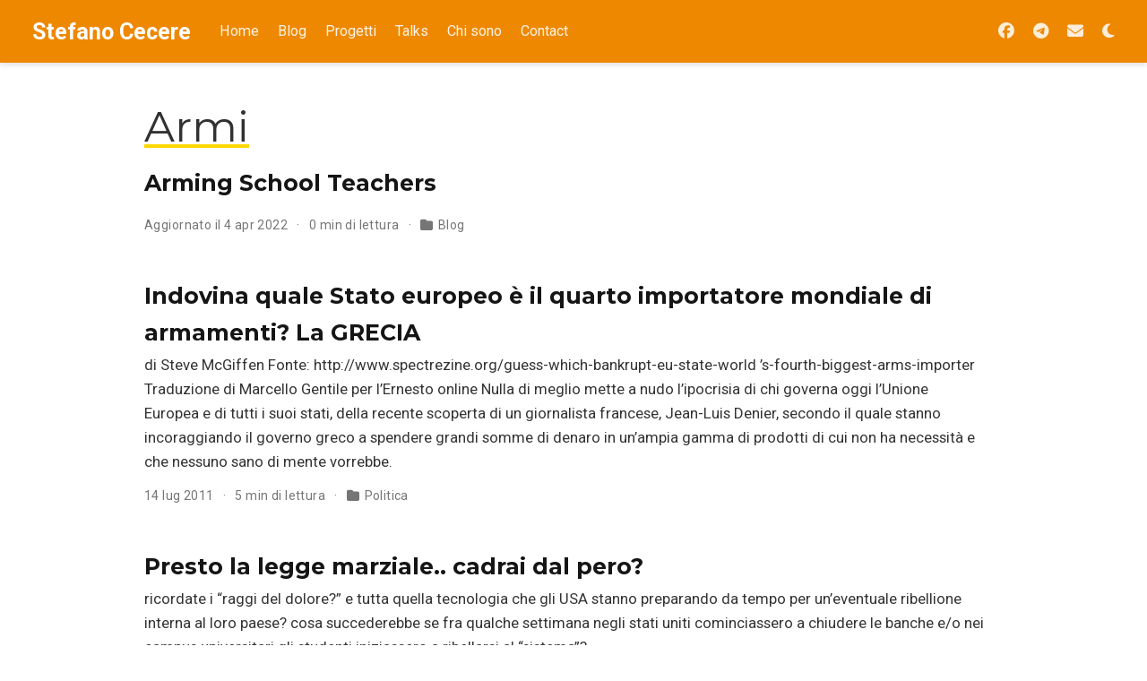

--- FILE ---
content_type: text/html; charset=utf-8
request_url: https://cecio.krur.com/tag/armi/
body_size: 2980
content:
<!DOCTYPE html><html lang="it"><head><meta charset="utf-8"><meta name="viewport" content="width=device-width,initial-scale=1"><meta http-equiv="X-UA-Compatible" content="IE=edge"><meta name="generator" content="Hugo Blox Builder 5.9.7"><link rel="preconnect" href="https://fonts.gstatic.com" crossorigin=""><link rel="preload" as="style" href="https://fonts.googleapis.com/css2?family=Montserrat:wght@400;700&amp;family=Roboto+Mono&amp;family=Roboto:wght@400;700&amp;display=swap"><link rel="stylesheet" href="https://fonts.googleapis.com/css2?family=Montserrat:wght@400;700&amp;family=Roboto+Mono&amp;family=Roboto:wght@400;700&amp;display=swap" media="print" onload="this.media=&quot;all&quot;"><link rel="stylesheet" href="/css/vendor-bundle.min.26c458e6907dc03073573976b7f4044e.css" media="all" onload="this.media=&quot;all&quot;"><link rel="stylesheet" href="https://cdn.jsdelivr.net/npm/@docsearch/css@3"><link rel="stylesheet" href="/css/wowchemy.ef5b4dcc3e55c1c997249711a7107817.css"><link rel="stylesheet" href="/css/libs/chroma/github-light.min.css" title="hl-light" media="all" onload="this.media=&quot;all&quot;"><link rel="stylesheet" href="/css/libs/chroma/dracula.min.css" title="hl-dark" media="print" onload="this.media=&quot;all&quot;" disabled=""><meta name="author" content="Stefano Cecere"><meta name="description" content="very serious research and play."><link rel="alternate" hreflang="it" href="https://cecere.xyz/tag/armi/"><link rel="canonical" href="https://cecere.xyz/tag/armi/"><link rel="manifest" href="/manifest.webmanifest"><link rel="icon" type="image/png" href="/media/icon_hu99fd93e9d0016cd84f525f58a0223c71_354199_32x32_fill_lanczos_center_3.png"><link rel="apple-touch-icon" type="image/png" href="/media/icon_hu99fd93e9d0016cd84f525f58a0223c71_354199_180x180_fill_lanczos_center_3.png"><meta name="theme-color" content="#cf7600"><meta property="twitter:card" content="summary"><meta property="twitter:site" content="@StefanoCecere"><meta property="twitter:creator" content="@StefanoCecere"><meta property="twitter:image" content="https://cecere.xyz/media/icon_hu99fd93e9d0016cd84f525f58a0223c71_354199_512x512_fill_lanczos_center_3.png"><meta property="og:type" content="website"><meta property="og:site_name" content="Stefano Cecere"><meta property="og:url" content="https://cecere.xyz/tag/armi/"><meta property="og:title" content="Armi | Stefano Cecere"><meta property="og:description" content="very serious research and play."><meta property="og:image" content="https://cecere.xyz/media/icon_hu99fd93e9d0016cd84f525f58a0223c71_354199_512x512_fill_lanczos_center_3.png"><meta property="og:locale" content="it"><meta property="og:updated_time" content="2018-02-27T00:00:00+00:00"><link rel="alternate" href="/tag/armi/index.xml" type="application/rss+xml" title="Stefano Cecere"><title>Armi | Stefano Cecere</title><style type="text/css">.medium-zoom-overlay{position:fixed;top:0;right:0;bottom:0;left:0;opacity:0;transition:opacity .3s;will-change:opacity}.medium-zoom--opened .medium-zoom-overlay{cursor:pointer;cursor:zoom-out;opacity:1}.medium-zoom-image{cursor:pointer;cursor:zoom-in;transition:transform .3s cubic-bezier(.2,0,.2,1)!important}.medium-zoom-image--hidden{visibility:hidden}.medium-zoom-image--opened{position:relative;cursor:pointer;cursor:zoom-out;will-change:transform}</style></head><body id="top" data-spy="scroll" data-offset="70" data-target="#TableOfContents" class="page-wrapper"><div class="page-header header--fixed headroom headroom--top headroom--not-bottom"><header><nav class="navbar navbar-expand-lg navbar-light compensate-for-scrollbar" id="navbar-main"><div class="container-xl"><div class="d-none d-lg-inline-flex"><a class="navbar-brand" href="/">Stefano Cecere</a></div><button type="button" class="navbar-toggler" data-toggle="collapse" data-target="#navbar-content" aria-controls="navbar-content" aria-expanded="false" aria-label="Attiva la navigazione">
<span><i class="fas fa-bars"></i></span></button><div class="navbar-brand-mobile-wrapper d-inline-flex d-lg-none"><a class="navbar-brand" href="/">Stefano Cecere</a></div><div class="navbar-collapse main-menu-item collapse justify-content-start" id="navbar-content"><ul class="navbar-nav d-md-inline-flex"><li class="nav-item"><a class="nav-link" href="/"><span>Home</span></a></li><li class="nav-item"><a class="nav-link" href="/post"><span>Blog</span></a></li><li class="nav-item"><a class="nav-link" href="/project"><span>Progetti</span></a></li><li class="nav-item"><a class="nav-link" href="/event"><span>Talks</span></a></li><li class="nav-item"><a class="nav-link" href="/about"><span>Chi sono</span></a></li><li class="nav-item"><a class="nav-link" href="/contact"><span>Contact</span></a></li></ul></div><ul class="nav-icons navbar-nav flex-row ml-auto d-flex pl-md-2"><li class="nav-item d-none d-lg-inline-flex"><a class="nav-link" href="https://facebook.com/cecere2042" data-toggle="tooltip" data-placement="bottom" title="" target="_blank" rel="noopener" aria-label="Seguimi su Facebook" data-original-title="Seguimi su Facebook"><i class="fab fa-facebook" aria-hidden="true"></i></a></li><li class="nav-item d-none d-lg-inline-flex"><a class="nav-link" href="https://t.me/cecere2042" data-toggle="tooltip" data-placement="bottom" title="" target="_blank" rel="noopener" aria-label="Seguimi su Telegram" data-original-title="Seguimi su Telegram"><i class="fab fa-telegram" aria-hidden="true"></i></a></li><li class="nav-item d-none d-lg-inline-flex"><a class="nav-link" href="https://2042.substack.com" data-toggle="tooltip" data-placement="bottom" title="" target="_blank" rel="noopener" aria-label="Iscriviti alla Newsletter 2042" data-original-title="Iscriviti alla Newsletter 2042"><i class="fas fa-envelope" aria-hidden="true"></i></a></li><li class="nav-item dropdown theme-dropdown"><a href="#" class="nav-link" data-toggle="dropdown" aria-haspopup="true" aria-label="Opzioni tema"><i class="fas fa-moon" aria-hidden="true"></i></a><div class="dropdown-menu"><a href="#" class="dropdown-item js-set-theme-light"><span>Chiaro</span>
</a><a href="#" class="dropdown-item js-set-theme-dark"><span>Scuro</span>
</a><a href="#" class="dropdown-item js-set-theme-auto dropdown-item-active"><span>Automatico</span></a></div></li></ul></div></nav></header></div><div class="page-body"><div class="universal-wrapper pt-3"><h1>Armi</h1></div><div class="universal-wrapper"><div class="media stream-item view-compact"><div class="media-body"><div class="section-subheading article-title mb-0 mt-0"><a href="/post/2018/02/arming-school-teachers/">Arming School Teachers</a></div><a href="/post/2018/02/arming-school-teachers/" class="summary-link"><div class="article-style"></div></a><div class="stream-meta article-metadata"><div class="article-metadata"><span class="article-date">Aggiornato il
4 apr 2022
</span><span class="middot-divider"></span>
<span class="article-reading-time">0 min di lettura
</span><span class="middot-divider"></span>
<span class="article-categories"><i class="fas fa-folder mr-1"></i><a href="/c/blog/">Blog</a></span></div></div></div><div class="ml-3"></div></div><div class="media stream-item view-compact"><div class="media-body"><div class="section-subheading article-title mb-0 mt-0"><a href="/post/2011/07/indovina-quale-stato-europeo-e-il-quarto-importatore-mondiale-di-armamenti-la-grecia/">Indovina quale Stato europeo è il quarto importatore mondiale di armamenti? La GRECIA</a></div><a href="/post/2011/07/indovina-quale-stato-europeo-e-il-quarto-importatore-mondiale-di-armamenti-la-grecia/" class="summary-link"><div class="article-style">di Steve McGiffen
Fonte:&nbsp;http://www.spectrezine.org/guess-which-bankrupt-eu-state-world ’s-fourth-biggest-arms-importer
Traduzione di Marcello Gentile per l’Ernesto online
Nulla di meglio mette a nudo l’ipocrisia di chi governa oggi l’Unione Europea e di tutti i suoi stati, della recente scoperta di un giornalista francese, Jean-Luis Denier, secondo il quale&nbsp;stanno incoraggiando il governo greco a spendere grandi somme di denaro in un’ampia gamma di prodotti di cui non ha necessità e che nessuno sano di mente vorrebbe.</div></a><div class="stream-meta article-metadata"><div class="article-metadata"><span class="article-date">14 lug 2011
</span><span class="middot-divider"></span>
<span class="article-reading-time">5 min di lettura
</span><span class="middot-divider"></span>
<span class="article-categories"><i class="fas fa-folder mr-1"></i><a href="/c/politica/">Politica</a></span></div></div></div><div class="ml-3"></div></div><div class="media stream-item view-compact"><div class="media-body"><div class="section-subheading article-title mb-0 mt-0"><a href="/post/2008/10/presto-la-legge-marziale-cadrai-dal-pero/">Presto la legge marziale.. cadrai dal pero?</a></div><a href="/post/2008/10/presto-la-legge-marziale-cadrai-dal-pero/" class="summary-link"><div class="article-style">ricordate i “raggi del dolore?” e tutta quella tecnologia che gli USA stanno preparando da tempo per un’eventuale ribellione interna al loro paese?
cosa succederebbe se fra qualche settimana negli stati uniti cominciassero a chiudere le banche e/o nei campus universitari gli studenti iniziassero a ribellarsi al “sistema”?</div></a><div class="stream-meta article-metadata"><div class="article-metadata"><span class="article-date">11 ott 2008
</span><span class="middot-divider"></span>
<span class="article-reading-time">1 min di lettura
</span><span class="middot-divider"></span>
<span class="article-categories"><i class="fas fa-folder mr-1"></i><a href="/c/blog/">Blog</a></span></div></div></div><div class="ml-3"></div></div><div class="media stream-item view-compact"><div class="media-body"><div class="section-subheading article-title mb-0 mt-0"><a href="/post/2008/06/come-litalia-e-coinvolta-nella-costruzione-dello-scudo-spaziale-americano/">Come l’Italia è coinvolta nella costruzione dello scudo spaziale americano</a></div><a href="/post/2008/06/come-litalia-e-coinvolta-nella-costruzione-dello-scudo-spaziale-americano/" class="summary-link"><div class="article-style">Giorgio Schultze al quinto giorno dello sciopero della fame denuncia:
“L’italia è coinvolta nella costruzione dello scudo spaziale americano, il governo ha firmato accordi con gli Usa senza discuterne in Parlamento e senza informare la popolazione.</div></a><div class="stream-meta article-metadata"><div class="article-metadata"><span class="article-date">6 giu 2008
</span><span class="middot-divider"></span>
<span class="article-reading-time">3 min di lettura
</span><span class="middot-divider"></span>
<span class="article-categories"><i class="fas fa-folder mr-1"></i><a href="/c/blog/">Blog</a></span></div></div></div><div class="ml-3"></div></div></div></div><div class="page-footer"><div class="container"><footer class="site-footer"><p class="powered-by"><a href="/privacy/">Privacy</a></p><p class="powered-by copyright-license-text">© 1973 - 2025 Stefano Cecere. <a href="https://creativecommons.org/licenses/by-nc-nd/4.0">CC BY NC ND 4.0</a> - <a href="/now">now</a></p><p class="powered-by footer-license-icons"><a href="https://creativecommons.org/licenses/by-nc-nd/4.0" rel="noopener noreferrer" target="_blank" aria-label="Creative Commons"><i class="fab fa-creative-commons fa-2x" aria-hidden="true"></i>
<i class="fab fa-creative-commons-by fa-2x" aria-hidden="true"></i>
<i class="fab fa-creative-commons-nc fa-2x" aria-hidden="true"></i>
<i class="fab fa-creative-commons-nd fa-2x" aria-hidden="true"></i></a></p><p class="powered-by">Published with <a href="https://hugoblox.com/?utm_campaign=poweredby" target="_blank" rel="noopener">Hugo Blox Builder</a> — the free, <a href="https://github.com/HugoBlox/hugo-blox-builder" target="_blank" rel="noopener">open source</a> website builder that empowers creators.</p></footer></div></div></body></html>